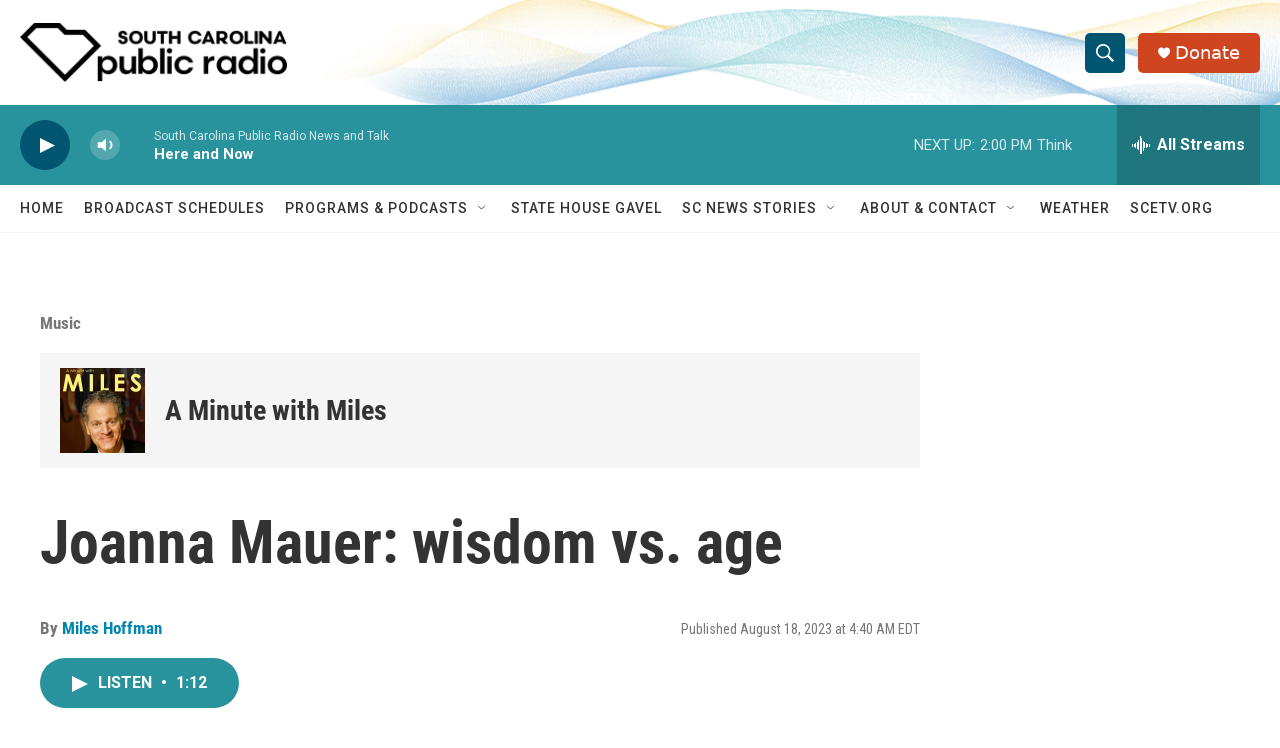

--- FILE ---
content_type: text/html; charset=utf-8
request_url: https://www.google.com/recaptcha/api2/aframe
body_size: 267
content:
<!DOCTYPE HTML><html><head><meta http-equiv="content-type" content="text/html; charset=UTF-8"></head><body><script nonce="zJPLfynbw92rWL3mXOmkow">/** Anti-fraud and anti-abuse applications only. See google.com/recaptcha */ try{var clients={'sodar':'https://pagead2.googlesyndication.com/pagead/sodar?'};window.addEventListener("message",function(a){try{if(a.source===window.parent){var b=JSON.parse(a.data);var c=clients[b['id']];if(c){var d=document.createElement('img');d.src=c+b['params']+'&rc='+(localStorage.getItem("rc::a")?sessionStorage.getItem("rc::b"):"");window.document.body.appendChild(d);sessionStorage.setItem("rc::e",parseInt(sessionStorage.getItem("rc::e")||0)+1);localStorage.setItem("rc::h",'1768847707082');}}}catch(b){}});window.parent.postMessage("_grecaptcha_ready", "*");}catch(b){}</script></body></html>